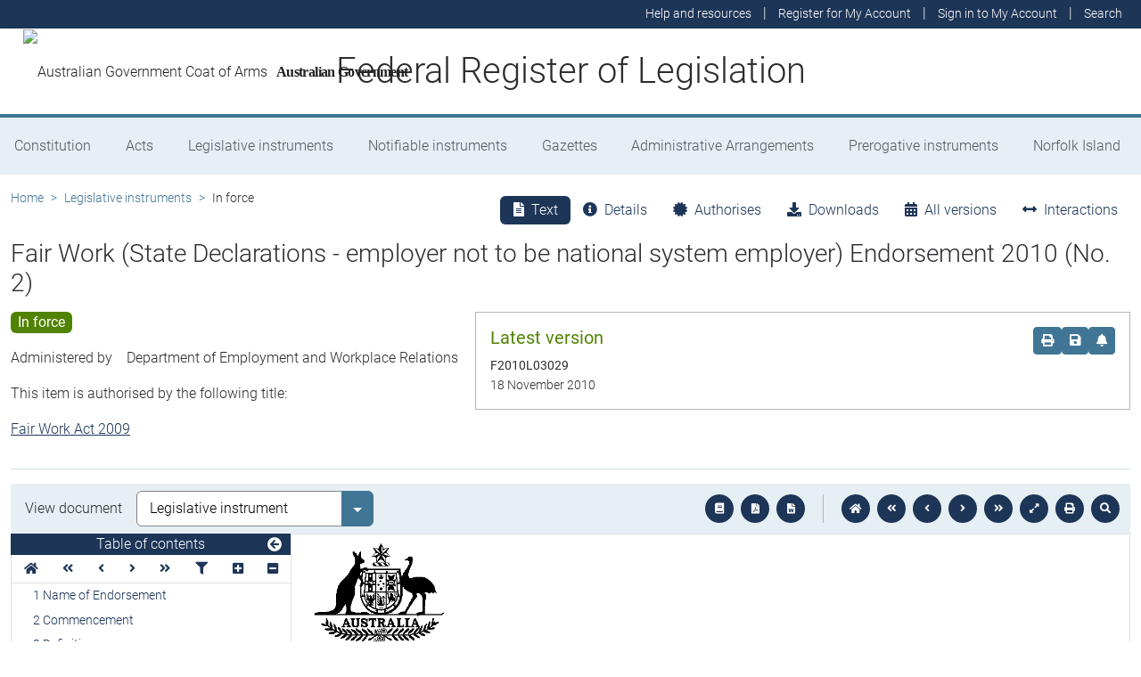

--- FILE ---
content_type: text/html
request_url: https://www.legislation.gov.au/F2010L03029/asmade/2010-11-18/text/original/epub/OEBPS/document_1/document_1.html
body_size: 1964
content:
<?xml version="1.0" encoding="utf-8" standalone="no"?><!DOCTYPE html PUBLIC "-//W3C//DTD XHTML 1.1//EN" "http://www.w3.org/TR/xhtml11/DTD/xhtml11.dtd"><html xmlns="http://www.w3.org/1999/xhtml" xmlns:o="urn:schemas-microsoft-com:office:office"><head><meta http-equiv="Content-Type" content="application/xhtml+xml; charset=utf-8" /><meta http-equiv="Content-Style-Type" content="text/css" /><title></title><!--[if gte mso 9]><xml><o:DocumentProperties><o:Revision>2</o:Revision><o:TotalTime>0</o:TotalTime><o:LastPrinted>2010-11-17T22:23:00Z</o:LastPrinted><o:Created>2010-11-17T23:24:00Z</o:Created><o:LastSaved>2010-11-17T23:24:00Z</o:LastSaved><o:Pages>2</o:Pages><o:Words>351</o:Words><o:Characters>2007</o:Characters><o:Lines>16</o:Lines><o:Paragraphs>4</o:Paragraphs><o:CharactersWithSpaces>2354</o:CharactersWithSpaces><o:Version>10.6817</o:Version></o:DocumentProperties></xml><![endif]--><link href="styles.css" type="text/css" rel="stylesheet" /></head><body><div><p><img src="image.001.png" width="150" height="116" alt="" /></p><div style="margin-top:24pt; border-bottom:0.75pt solid #000000; clear:both"><p class="Title" style="margin-top:0pt"><a id="Citation"><span>Fair Work (State Declarations</span><span>&#xa0;</span><span>— employer not to be national system employer) Endorsement </span></a><span>2010 (No. 2)</span></p><p style="padding-bottom:3pt; font-size:14pt"><span style="font-style:italic">Fair Work Act 2009</span></p></div><p style="margin-top:18pt; text-align:justify"><span>I, CHRIS EVANS, Minister for Tertiary Education, Skills, Jobs and Workplace Relations, make this Endorsement under paragraph 14 (4)</span><span>&#xa0;</span><span>(a) of the </span><span style="font-style:italic">Fair Work Act 2009</span><span>.</span></p><p style="margin-top:15pt; margin-bottom:30pt; line-height:15pt"><span>Dated 8 November </span><a id="Year"><span>20</span></a><span>10</span></p><p style="margin-top:30pt; text-align:right; line-height:15pt"><span>&#xa0;</span></p><p style="margin-top:60pt; line-height:15pt"><span>Chris Evans</span></p><p style="margin-bottom:12pt; line-height:15pt; border-bottom:0.75pt solid #000000; padding-bottom:12pt"><a id="Minister"><span>Minister for </span></a><span>Tertiary Education, Skills, Jobs and Workplace Relations</span></p></div><div style="page-break-before:always; clear:both; mso-break-type:section-break"><p class="ContentsHead"><span>Contents</span></p><p class="TOC5" style="margin-right:68.35pt; margin-left:63.8pt; text-indent:-63.8pt; font-size:11pt"><span style="font-size:10pt">1</span><span style="width:58.24pt; text-indent:0pt; font-size:10pt; display:inline-block">&#xa0;</span><span style="width:0pt; text-indent:0pt; font-family:Calibri, sans-serif; display:inline-block">&#xa0;</span><span style="font-size:10pt">Name of Endorsement</span><span style="width:250.05pt; text-indent:0pt; font-size:10pt; display:inline-block">&#xa0;</span></p><p class="TOC5" style="margin-right:68.35pt; margin-left:63.8pt; text-indent:-63.8pt; font-size:11pt"><span style="font-size:10pt">2</span><span style="width:58.24pt; text-indent:0pt; font-size:10pt; display:inline-block">&#xa0;</span><span style="width:0pt; text-indent:0pt; font-family:Calibri, sans-serif; display:inline-block">&#xa0;</span><span style="font-size:10pt">Commencement</span><span style="width:276.74pt; text-indent:0pt; font-size:10pt; display:inline-block">&#xa0;</span></p><p class="TOC5" style="margin-right:68.35pt; margin-left:63.8pt; text-indent:-63.8pt; font-size:11pt"><span style="font-size:10pt">3</span><span style="width:58.24pt; text-indent:0pt; font-size:10pt; display:inline-block">&#xa0;</span><span style="width:0pt; text-indent:0pt; font-family:Calibri, sans-serif; display:inline-block">&#xa0;</span><span style="font-size:10pt">Definition</span><span style="width:308.41pt; text-indent:0pt; font-size:10pt; display:inline-block">&#xa0;</span></p><p class="TOC5" style="margin-right:68.35pt; margin-left:63.8pt; text-indent:-63.8pt; font-size:11pt"><span style="font-size:10pt">4</span><span style="width:58.24pt; text-indent:0pt; font-size:10pt; display:inline-block">&#xa0;</span><span style="width:0pt; text-indent:0pt; font-family:Calibri, sans-serif; display:inline-block">&#xa0;</span><span style="font-size:10pt">Endorsement of State Declarations</span><span style="width:195.02pt; text-indent:0pt; font-size:10pt; display:inline-block">&#xa0;</span></p><p class="TOC6" style="margin-right:68.35pt; margin-left:63.8pt; text-indent:-63.8pt; font-size:11pt"><span style="font-size:10pt">Schedule 1</span><span style="width:11pt; text-indent:0pt; font-family:Calibri, sans-serif; font-weight:normal; display:inline-block">&#xa0;</span><span style="font-size:10pt">Employers declared by or under a law of a State not to be a national system employer</span><span style="font-size:10pt">              </span></p><p class="TOC6" style="margin-right:68.35pt; margin-left:63.8pt; text-indent:-63.8pt; font-size:11pt"><span style="font-size:10pt">Part 1</span><span style="width:36.01pt; text-indent:0pt; font-family:Calibri, sans-serif; font-weight:normal; display:inline-block">&#xa0;</span><span style="font-size:10pt">Employers declared by or under a law of Queensland not to be a national system employer</span><span style="font-size:10pt">              </span></p><p><span>&#xa0;</span></p><p style="margin-right:144pt; margin-left:144pt; text-align:center; border-bottom:0.75pt solid #000000; padding-bottom:1pt"><span>&#xa0;</span></p></div><div style="clear:both; mso-break-type:section-break"><p><span>&#xa0;</span></p><p class="HR"><a id="_Toc248221268"><span>1</span><span style="width:41.53pt; text-indent:0pt; display:inline-block">&#xa0;</span><span>Name of Endorsement</span></a></p><p class="R1"><span style="width:39.7pt; text-indent:0pt; display:inline-block">&#xa0;</span><span style="width:8.5pt; text-indent:0pt; display:inline-block">&#xa0;</span><span>This Endorsement is the </span><span style="font-style:italic">Fair Work (State Declarations</span><span style="font-style:italic">&#xa0;</span><span style="font-style:italic">— employer not to be national system employer) Endorsement 2010 (No. 2)</span><span>.</span></p><p class="HR"><a id="_Toc248221269"><span>2</span><span style="width:41.53pt; text-indent:0pt; display:inline-block">&#xa0;</span><span>Commencement</span></a></p><p class="R1"><span style="width:39.7pt; text-indent:0pt; display:inline-block">&#xa0;</span><span style="width:8.5pt; text-indent:0pt; display:inline-block">&#xa0;</span><span>This Endorsement commences on 1 December 2010.</span></p><p class="HR"><a id="_Toc248221270"><span>3</span><span style="width:41.53pt; text-indent:0pt; display:inline-block">&#xa0;</span><span>Definition</span></a></p><p class="R1"><span style="width:39.7pt; text-indent:0pt; display:inline-block">&#xa0;</span><span style="width:8.5pt; text-indent:0pt; display:inline-block">&#xa0;</span><span>In this Endorsement:</span></p><p class="definition"><span style="font-weight:bold; font-style:italic">Act</span><span> means the </span><span style="font-style:italic">Fair Work Act 2009</span><span>.</span></p><p class="HR"><a id="_Toc248221271"><span>4</span><span style="width:41.53pt; text-indent:0pt; display:inline-block">&#xa0;</span><span>Endorsement of State Declarations</span></a></p><p class="R1"><span style="width:25.71pt; text-indent:0pt; display:inline-block">&#xa0;</span><span>(1)</span><span style="width:8.5pt; text-indent:0pt; display:inline-block">&#xa0;</span><span>For paragraph 14</span><span>&#xa0;</span><span>(4)</span><span>&#xa0;</span><span>(a) of the Act, a declaration, by or under a law of a State mentioned in an item in Schedule 1 that an employer mentioned in that item is not to be a national system employer for the purposes of the Act, is endorsed. </span></p><p class="R2"><span style="width:25.71pt; text-indent:0pt; display:inline-block">&#xa0;</span><span>(2)</span><span style="width:8.5pt; text-indent:0pt; display:inline-block">&#xa0;</span><span>The endorsement of a declaration in relation to an employer mentioned in an item in Schedule 1 takes effect from the date mentioned in that item.</span></p><p class="Scheduletitle"><a id="_Toc248221272"></a></p></div><div style="page-break-before:always; clear:both; mso-break-type:section-break"><p class="Scheduletitle"><span>Schedule 1</span><span style="width:36.02pt; text-indent:0pt; display:inline-block">&#xa0;</span><span>Employer declared by or under a law of a State not to be a national system employer</span></p><p class="Schedulereference"><span>(section 4)</span></p><p class="Header"><span class="CharSchPTNo">&#xa0;</span></p><p class="Header"><span class="CharSchPTNo">&#xa0;</span></p><p class="Scheduletitle"><a id="_Toc248221275"><span>Part 1</span><span style="width:76.03pt; text-indent:0pt; display:inline-block">&#xa0;</span><span>Employer declared by or under a law of Queensland not to be a national system employer</span></a></p><p class="Header" style="page-break-after:avoid"><span style="display:none">&#xa0;</span></p><p style="page-break-after:avoid"><span>&#xa0;</span></p><table cellspacing="0" cellpadding="0" style="margin-left:7.1pt; border-collapse:collapse"><thead><tr><td style="width:18.75pt; border-bottom:0.75pt solid #000000; padding-right:5.4pt; padding-left:5.4pt; vertical-align:top"><p class="TableColHead" style="text-align:right"><span>Item</span></p></td><td style="width:151pt; border-bottom:0.75pt solid #000000; padding-right:5.4pt; padding-left:5.4pt; vertical-align:top"><p class="TableColHead"><span>Law of Queensland </span></p></td><td style="width:124.65pt; border-bottom:0.75pt solid #000000; padding-right:5.4pt; padding-left:5.4pt; vertical-align:top"><p class="TableColHead"><span>Employer</span></p></td><td style="width:76.35pt; border-bottom:0.75pt solid #000000; padding-right:5.4pt; padding-left:5.4pt; vertical-align:top"><p class="TableColHead"><span>Date of effect of endorsement</span></p></td></tr></thead><tbody><tr><td style="width:18.75pt; padding-right:5.4pt; padding-left:5.4pt; vertical-align:top"><p class="TableText" style="text-align:right"><span>1</span></p></td><td style="width:151pt; padding-right:5.4pt; padding-left:5.4pt; vertical-align:top"><p class="TableText"><span style="font-style:italic">Industrial Relations Regulation</span><span style="font-style:italic">&#xa0;</span><span style="font-style:italic">2000</span></p></td><td style="width:124.65pt; padding-right:5.4pt; padding-left:5.4pt; vertical-align:top"><p class="TableText"><span>Skills Queensland</span></p></td><td style="width:76.35pt; padding-right:5.4pt; padding-left:5.4pt; vertical-align:top"><p class="TableText"><span>1 December 2010</span></p></td></tr><tr><td style="width:18.75pt; padding-right:5.4pt; padding-left:5.4pt; vertical-align:top"><p class="TableText" style="text-align:right"><span>&#xa0;</span></p></td><td style="width:151pt; padding-right:5.4pt; padding-left:5.4pt; vertical-align:top"><p class="TableText"><span style="font-style:italic">&#xa0;</span></p></td><td style="width:124.65pt; padding-right:5.4pt; padding-left:5.4pt; vertical-align:top"><p class="TableText"><span>&#xa0;</span></p></td><td style="width:76.35pt; padding-right:5.4pt; padding-left:5.4pt; vertical-align:top"><p class="TableText"><span>&#xa0;</span></p></td></tr></tbody></table><div style="margin-top:24pt; border-top:0.75pt solid #000000; padding-top:3pt"><p class="NoteEnd" style="margin-top:0pt; page-break-after:avoid"><span style="font-family:Arial, sans-serif; font-size:12pt; font-weight:bold">Note</span></p></div><p class="NoteEnd"><span>1.</span><span style="width:20.1pt; text-indent:0pt; display:inline-block">&#xa0;</span><span>All legislative instruments and compilations are registered on the Federal Register of Legislative Instruments kept under the </span><span style="font-style:italic">Legislative Instruments Act 2003. </span><span>See </span><span style="text-decoration:underline">http://www.frli.gov.au</span></p><p style="font-size:11pt"><span style="font-family:Arial, sans-serif">&#xa0;</span></p><p style="font-size:11pt"><span style="font-family:Arial, sans-serif">&#xa0;</span></p><p style="font-size:11pt"><span style="font-family:Arial, sans-serif">&#xa0;</span></p><p style="font-size:11pt"><span style="font-family:Arial, sans-serif">&#xa0;</span></p><p><span>&#xa0;</span></p></div></body></html>

--- FILE ---
content_type: text/css
request_url: https://www.legislation.gov.au/F2010L03029/asmade/2010-11-18/text/original/epub/OEBPS/document_1/styles.css
body_size: 470
content:
/*****************************************/
/* Styles for document saved to a stream */
/*****************************************/

body { font-family:'Times New Roman', serif; font-size:12pt }
p { margin:0pt }
table { margin-top:0pt; margin-bottom:0pt }
.BalloonText { font-family:Tahoma, sans-serif; font-size:8pt }
.ContentsHead { margin-top:12pt; margin-bottom:12pt; page-break-inside:avoid; page-break-after:avoid; font-family:Arial, sans-serif; font-size:14pt; font-weight:bold }
.ContentsSectionBreak { font-family:'Times New Roman', serif; font-size:12pt }
.Footer { font-family:'Times New Roman', serif; font-size:12pt }
.FooterCitation { margin-top:1pt; text-align:center; line-height:12pt; font-family:Arial, sans-serif; font-size:9pt; font-style:italic }
.FooterDraft { text-align:center; font-family:Arial, sans-serif; font-size:20pt; font-weight:bold }
.FooterInfo { font-family:Arial, sans-serif; font-size:6pt }
.Footerinfo0 { margin-top:1pt; text-align:center; font-family:Arial, sans-serif; font-size:6pt; font-style:italic }
.HR { margin-top:18pt; margin-left:48.2pt; text-indent:-48.2pt; page-break-inside:avoid; page-break-after:avoid; font-family:Arial, sans-serif; font-size:12pt; font-weight:bold }
.Header { font-family:'Times New Roman', serif; font-size:12pt }
.HeaderBoldEven { margin-top:6pt; margin-bottom:3pt; font-family:Arial, sans-serif; font-size:10pt; font-weight:bold }
.HeaderBoldOdd { margin-top:6pt; margin-bottom:3pt; text-align:right; font-family:Arial, sans-serif; font-size:10pt; font-weight:bold }
.HeaderContentsPage { margin-top:6pt; margin-bottom:6pt; text-align:right; font-family:Arial, sans-serif; font-size:10pt }
.HeaderLiteEven { margin-top:3pt; font-family:Arial, sans-serif; font-size:9pt }
.HeaderLiteOdd { margin-top:3pt; text-align:right; font-family:Arial, sans-serif; font-size:9pt }
.NoteEnd { margin-top:6pt; margin-left:28.35pt; text-indent:-28.35pt; text-align:justify; page-break-inside:avoid; line-height:12pt; font-family:'Times New Roman', serif; font-size:11pt }
.R1 { margin-top:6pt; margin-left:48.2pt; text-indent:-48.2pt; text-align:justify; page-break-inside:avoid; line-height:13pt; font-family:'Times New Roman', serif; font-size:12pt }
.R2 { margin-top:9pt; margin-left:48.2pt; text-indent:-48.2pt; text-align:justify; page-break-inside:avoid; line-height:13pt; font-family:'Times New Roman', serif; font-size:12pt }
.Schedulereference { margin-top:3pt; margin-left:120.5pt; page-break-inside:avoid; page-break-after:avoid; line-height:10pt; font-family:Arial, sans-serif; font-size:9pt }
.Scheduletitle { margin-top:24pt; margin-left:120.5pt; text-indent:-120.5pt; page-break-inside:avoid; page-break-after:avoid; font-family:Arial, sans-serif; font-size:16pt; font-weight:bold }
.SigningPageBreak { font-family:'Times New Roman', serif; font-size:12pt }
.TOC5 { margin-top:2pt; margin-right:35.7pt; margin-left:92.15pt; text-indent:-92.15pt; font-family:Arial, sans-serif; font-size:10pt }
.TOC6 { margin-top:6pt; margin-right:28.05pt; margin-left:92.15pt; text-indent:-92.15pt; page-break-after:avoid; font-family:Arial, sans-serif; font-size:10pt; font-weight:bold }
.TableColHead { margin-top:6pt; margin-bottom:3pt; page-break-after:avoid; line-height:10pt; font-family:Arial, sans-serif; font-size:9pt; font-weight:bold }
.TableText { margin-top:3pt; margin-bottom:3pt; line-height:12pt; font-family:'Times New Roman', serif; font-size:11pt }
.Title { margin-top:24pt; font-family:Arial, sans-serif; font-size:20pt; font-weight:bold }
.definition { margin-top:4pt; margin-left:48.2pt; text-align:justify; line-height:13pt; font-family:'Times New Roman', serif; font-size:12pt }
span.Char { font-family:Tahoma, sans-serif; font-size:8pt }
span.Char1 { font-family:Arial, sans-serif; font-size:20pt; font-weight:bold }
span.Char2 { font-family:'Times New Roman', serif; font-size:12pt }
span.Char3 { font-family:'Times New Roman', serif; font-size:12pt }
span.PageNumber { font-family:Arial, sans-serif; font-size:11pt }